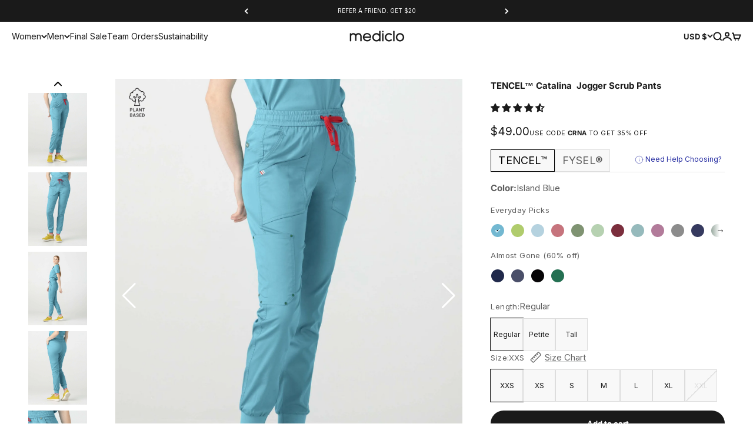

--- FILE ---
content_type: text/javascript; charset=utf-8
request_url: https://mediclo.com/products/catalina-jogger-scrub-pants-island-blue.js
body_size: 2124
content:
{"id":6863150415918,"title":"TENCEL™ Catalina‎ ‎ Jogger Scrub Pants","handle":"catalina-jogger-scrub-pants-island-blue","description":"Equipped with seven pockets and an adjustable waistband, our Catalina joggers offer convenience, style, and function. Constructed with TENCEL™ Lyocell fibers to inhibit bacterial growth, provide breathability, and enhance comfort.","published_at":"2024-02-01T12:48:31-08:00","created_at":"2023-02-07T10:24:40-08:00","vendor":"Mediclo","type":"Women's Scrub Pants","tags":["best seller","bottom","Color_Island Blue","ES_CAT:Women's pants","ES_MODEL:Women's Pants","Fitted","green product","l","m","mediclo","Pants","petite","pocket","s","scrub","Skinny","slim","Style_catalina","Style_Effortless Essentials","Style_Sophisticated Look","sustainable","tailored","tall","Tencel","tree","Tree Edition","Tree Scrubs","women","women's pants","Women's Plant Based","Women's scrubs","xl","xs","XXL","XXS","zipper pocket"],"price":4900,"price_min":4900,"price_max":4900,"available":true,"price_varies":false,"compare_at_price":4900,"compare_at_price_min":4900,"compare_at_price_max":4900,"compare_at_price_varies":false,"variants":[{"id":40214780903470,"title":"Island Blue \/ Regular \/ XXS","option1":"Island Blue","option2":"Regular","option3":"XXS","sku":"FB2060TISB00","requires_shipping":true,"taxable":true,"featured_image":{"id":32203457069102,"product_id":6863150415918,"position":1,"created_at":"2025-04-18T13:15:59-07:00","updated_at":"2025-11-06T13:31:35-08:00","alt":"Island Blue","width":2000,"height":2500,"src":"https:\/\/cdn.shopify.com\/s\/files\/1\/2490\/1254\/files\/MEDICLO_catalina_islandblue_bottom_18_283b82c3-1923-48f0-8b71-b105f491c7b0.jpg?v=1762464695","variant_ids":[40214780903470,40214780936238,40214780969006,40214781001774,40214781034542,40214781067310,40214781100078,40245178236974,40245178269742,40245178302510,40245178335278,40245178368046,40245178400814,40245178433582,40245178466350,40245178499118,40245178531886,40245178564654,40245178597422,40245178630190,40245178662958]},"available":true,"name":"TENCEL™ Catalina‎ ‎ Jogger Scrub Pants - Island Blue \/ Regular \/ XXS","public_title":"Island Blue \/ Regular \/ XXS","options":["Island Blue","Regular","XXS"],"price":4900,"weight":318,"compare_at_price":4900,"inventory_management":"shopify","barcode":"840345712813","featured_media":{"alt":"Island Blue","id":24238937178158,"position":1,"preview_image":{"aspect_ratio":0.8,"height":2500,"width":2000,"src":"https:\/\/cdn.shopify.com\/s\/files\/1\/2490\/1254\/files\/MEDICLO_catalina_islandblue_bottom_18_283b82c3-1923-48f0-8b71-b105f491c7b0.jpg?v=1762464695"}},"quantity_rule":{"min":1,"max":null,"increment":1},"quantity_price_breaks":[],"requires_selling_plan":false,"selling_plan_allocations":[]},{"id":40214780936238,"title":"Island Blue \/ Regular \/ XS","option1":"Island Blue","option2":"Regular","option3":"XS","sku":"FB2060TISB02","requires_shipping":true,"taxable":true,"featured_image":{"id":32203457069102,"product_id":6863150415918,"position":1,"created_at":"2025-04-18T13:15:59-07:00","updated_at":"2025-11-06T13:31:35-08:00","alt":"Island Blue","width":2000,"height":2500,"src":"https:\/\/cdn.shopify.com\/s\/files\/1\/2490\/1254\/files\/MEDICLO_catalina_islandblue_bottom_18_283b82c3-1923-48f0-8b71-b105f491c7b0.jpg?v=1762464695","variant_ids":[40214780903470,40214780936238,40214780969006,40214781001774,40214781034542,40214781067310,40214781100078,40245178236974,40245178269742,40245178302510,40245178335278,40245178368046,40245178400814,40245178433582,40245178466350,40245178499118,40245178531886,40245178564654,40245178597422,40245178630190,40245178662958]},"available":true,"name":"TENCEL™ Catalina‎ ‎ Jogger Scrub Pants - Island Blue \/ Regular \/ XS","public_title":"Island Blue \/ Regular \/ XS","options":["Island Blue","Regular","XS"],"price":4900,"weight":318,"compare_at_price":4900,"inventory_management":"shopify","barcode":"840345712820","featured_media":{"alt":"Island Blue","id":24238937178158,"position":1,"preview_image":{"aspect_ratio":0.8,"height":2500,"width":2000,"src":"https:\/\/cdn.shopify.com\/s\/files\/1\/2490\/1254\/files\/MEDICLO_catalina_islandblue_bottom_18_283b82c3-1923-48f0-8b71-b105f491c7b0.jpg?v=1762464695"}},"quantity_rule":{"min":1,"max":null,"increment":1},"quantity_price_breaks":[],"requires_selling_plan":false,"selling_plan_allocations":[]},{"id":40214780969006,"title":"Island Blue \/ Regular \/ S","option1":"Island Blue","option2":"Regular","option3":"S","sku":"FB2060TISB04","requires_shipping":true,"taxable":true,"featured_image":{"id":32203457069102,"product_id":6863150415918,"position":1,"created_at":"2025-04-18T13:15:59-07:00","updated_at":"2025-11-06T13:31:35-08:00","alt":"Island Blue","width":2000,"height":2500,"src":"https:\/\/cdn.shopify.com\/s\/files\/1\/2490\/1254\/files\/MEDICLO_catalina_islandblue_bottom_18_283b82c3-1923-48f0-8b71-b105f491c7b0.jpg?v=1762464695","variant_ids":[40214780903470,40214780936238,40214780969006,40214781001774,40214781034542,40214781067310,40214781100078,40245178236974,40245178269742,40245178302510,40245178335278,40245178368046,40245178400814,40245178433582,40245178466350,40245178499118,40245178531886,40245178564654,40245178597422,40245178630190,40245178662958]},"available":true,"name":"TENCEL™ Catalina‎ ‎ Jogger Scrub Pants - Island Blue \/ Regular \/ S","public_title":"Island Blue \/ Regular \/ S","options":["Island Blue","Regular","S"],"price":4900,"weight":363,"compare_at_price":4900,"inventory_management":"shopify","barcode":"840345712837","featured_media":{"alt":"Island Blue","id":24238937178158,"position":1,"preview_image":{"aspect_ratio":0.8,"height":2500,"width":2000,"src":"https:\/\/cdn.shopify.com\/s\/files\/1\/2490\/1254\/files\/MEDICLO_catalina_islandblue_bottom_18_283b82c3-1923-48f0-8b71-b105f491c7b0.jpg?v=1762464695"}},"quantity_rule":{"min":1,"max":null,"increment":1},"quantity_price_breaks":[],"requires_selling_plan":false,"selling_plan_allocations":[]},{"id":40214781001774,"title":"Island Blue \/ Regular \/ M","option1":"Island Blue","option2":"Regular","option3":"M","sku":"FB2060TISB06","requires_shipping":true,"taxable":true,"featured_image":{"id":32203457069102,"product_id":6863150415918,"position":1,"created_at":"2025-04-18T13:15:59-07:00","updated_at":"2025-11-06T13:31:35-08:00","alt":"Island Blue","width":2000,"height":2500,"src":"https:\/\/cdn.shopify.com\/s\/files\/1\/2490\/1254\/files\/MEDICLO_catalina_islandblue_bottom_18_283b82c3-1923-48f0-8b71-b105f491c7b0.jpg?v=1762464695","variant_ids":[40214780903470,40214780936238,40214780969006,40214781001774,40214781034542,40214781067310,40214781100078,40245178236974,40245178269742,40245178302510,40245178335278,40245178368046,40245178400814,40245178433582,40245178466350,40245178499118,40245178531886,40245178564654,40245178597422,40245178630190,40245178662958]},"available":true,"name":"TENCEL™ Catalina‎ ‎ Jogger Scrub Pants - Island Blue \/ Regular \/ M","public_title":"Island Blue \/ Regular \/ M","options":["Island Blue","Regular","M"],"price":4900,"weight":363,"compare_at_price":4900,"inventory_management":"shopify","barcode":"840345712844","featured_media":{"alt":"Island Blue","id":24238937178158,"position":1,"preview_image":{"aspect_ratio":0.8,"height":2500,"width":2000,"src":"https:\/\/cdn.shopify.com\/s\/files\/1\/2490\/1254\/files\/MEDICLO_catalina_islandblue_bottom_18_283b82c3-1923-48f0-8b71-b105f491c7b0.jpg?v=1762464695"}},"quantity_rule":{"min":1,"max":null,"increment":1},"quantity_price_breaks":[],"requires_selling_plan":false,"selling_plan_allocations":[]},{"id":40214781034542,"title":"Island Blue \/ Regular \/ L","option1":"Island Blue","option2":"Regular","option3":"L","sku":"FB2060TISB08","requires_shipping":true,"taxable":true,"featured_image":{"id":32203457069102,"product_id":6863150415918,"position":1,"created_at":"2025-04-18T13:15:59-07:00","updated_at":"2025-11-06T13:31:35-08:00","alt":"Island Blue","width":2000,"height":2500,"src":"https:\/\/cdn.shopify.com\/s\/files\/1\/2490\/1254\/files\/MEDICLO_catalina_islandblue_bottom_18_283b82c3-1923-48f0-8b71-b105f491c7b0.jpg?v=1762464695","variant_ids":[40214780903470,40214780936238,40214780969006,40214781001774,40214781034542,40214781067310,40214781100078,40245178236974,40245178269742,40245178302510,40245178335278,40245178368046,40245178400814,40245178433582,40245178466350,40245178499118,40245178531886,40245178564654,40245178597422,40245178630190,40245178662958]},"available":true,"name":"TENCEL™ Catalina‎ ‎ Jogger Scrub Pants - Island Blue \/ Regular \/ L","public_title":"Island Blue \/ Regular \/ L","options":["Island Blue","Regular","L"],"price":4900,"weight":363,"compare_at_price":4900,"inventory_management":"shopify","barcode":"840345712851","featured_media":{"alt":"Island Blue","id":24238937178158,"position":1,"preview_image":{"aspect_ratio":0.8,"height":2500,"width":2000,"src":"https:\/\/cdn.shopify.com\/s\/files\/1\/2490\/1254\/files\/MEDICLO_catalina_islandblue_bottom_18_283b82c3-1923-48f0-8b71-b105f491c7b0.jpg?v=1762464695"}},"quantity_rule":{"min":1,"max":null,"increment":1},"quantity_price_breaks":[],"requires_selling_plan":false,"selling_plan_allocations":[]},{"id":40214781067310,"title":"Island Blue \/ Regular \/ XL","option1":"Island Blue","option2":"Regular","option3":"XL","sku":"FB2060TISB10","requires_shipping":true,"taxable":true,"featured_image":{"id":32203457069102,"product_id":6863150415918,"position":1,"created_at":"2025-04-18T13:15:59-07:00","updated_at":"2025-11-06T13:31:35-08:00","alt":"Island Blue","width":2000,"height":2500,"src":"https:\/\/cdn.shopify.com\/s\/files\/1\/2490\/1254\/files\/MEDICLO_catalina_islandblue_bottom_18_283b82c3-1923-48f0-8b71-b105f491c7b0.jpg?v=1762464695","variant_ids":[40214780903470,40214780936238,40214780969006,40214781001774,40214781034542,40214781067310,40214781100078,40245178236974,40245178269742,40245178302510,40245178335278,40245178368046,40245178400814,40245178433582,40245178466350,40245178499118,40245178531886,40245178564654,40245178597422,40245178630190,40245178662958]},"available":true,"name":"TENCEL™ Catalina‎ ‎ Jogger Scrub Pants - Island Blue \/ Regular \/ XL","public_title":"Island Blue \/ Regular \/ XL","options":["Island Blue","Regular","XL"],"price":4900,"weight":408,"compare_at_price":4900,"inventory_management":"shopify","barcode":"840345712868","featured_media":{"alt":"Island Blue","id":24238937178158,"position":1,"preview_image":{"aspect_ratio":0.8,"height":2500,"width":2000,"src":"https:\/\/cdn.shopify.com\/s\/files\/1\/2490\/1254\/files\/MEDICLO_catalina_islandblue_bottom_18_283b82c3-1923-48f0-8b71-b105f491c7b0.jpg?v=1762464695"}},"quantity_rule":{"min":1,"max":null,"increment":1},"quantity_price_breaks":[],"requires_selling_plan":false,"selling_plan_allocations":[]},{"id":40214781100078,"title":"Island Blue \/ Regular \/ XXL","option1":"Island Blue","option2":"Regular","option3":"XXL","sku":"FB2060TISB12","requires_shipping":true,"taxable":true,"featured_image":{"id":32203457069102,"product_id":6863150415918,"position":1,"created_at":"2025-04-18T13:15:59-07:00","updated_at":"2025-11-06T13:31:35-08:00","alt":"Island Blue","width":2000,"height":2500,"src":"https:\/\/cdn.shopify.com\/s\/files\/1\/2490\/1254\/files\/MEDICLO_catalina_islandblue_bottom_18_283b82c3-1923-48f0-8b71-b105f491c7b0.jpg?v=1762464695","variant_ids":[40214780903470,40214780936238,40214780969006,40214781001774,40214781034542,40214781067310,40214781100078,40245178236974,40245178269742,40245178302510,40245178335278,40245178368046,40245178400814,40245178433582,40245178466350,40245178499118,40245178531886,40245178564654,40245178597422,40245178630190,40245178662958]},"available":false,"name":"TENCEL™ Catalina‎ ‎ Jogger Scrub Pants - Island Blue \/ Regular \/ XXL","public_title":"Island Blue \/ Regular \/ XXL","options":["Island Blue","Regular","XXL"],"price":4900,"weight":408,"compare_at_price":4900,"inventory_management":"shopify","barcode":"840345729279","featured_media":{"alt":"Island Blue","id":24238937178158,"position":1,"preview_image":{"aspect_ratio":0.8,"height":2500,"width":2000,"src":"https:\/\/cdn.shopify.com\/s\/files\/1\/2490\/1254\/files\/MEDICLO_catalina_islandblue_bottom_18_283b82c3-1923-48f0-8b71-b105f491c7b0.jpg?v=1762464695"}},"quantity_rule":{"min":1,"max":null,"increment":1},"quantity_price_breaks":[],"requires_selling_plan":false,"selling_plan_allocations":[]},{"id":40245178236974,"title":"Island Blue \/ Petite \/ XXS","option1":"Island Blue","option2":"Petite","option3":"XXS","sku":"FB2060T_PISB00","requires_shipping":true,"taxable":true,"featured_image":{"id":32203457069102,"product_id":6863150415918,"position":1,"created_at":"2025-04-18T13:15:59-07:00","updated_at":"2025-11-06T13:31:35-08:00","alt":"Island Blue","width":2000,"height":2500,"src":"https:\/\/cdn.shopify.com\/s\/files\/1\/2490\/1254\/files\/MEDICLO_catalina_islandblue_bottom_18_283b82c3-1923-48f0-8b71-b105f491c7b0.jpg?v=1762464695","variant_ids":[40214780903470,40214780936238,40214780969006,40214781001774,40214781034542,40214781067310,40214781100078,40245178236974,40245178269742,40245178302510,40245178335278,40245178368046,40245178400814,40245178433582,40245178466350,40245178499118,40245178531886,40245178564654,40245178597422,40245178630190,40245178662958]},"available":true,"name":"TENCEL™ Catalina‎ ‎ Jogger Scrub Pants - Island Blue \/ Petite \/ XXS","public_title":"Island Blue \/ Petite \/ XXS","options":["Island Blue","Petite","XXS"],"price":4900,"weight":318,"compare_at_price":4900,"inventory_management":"shopify","barcode":"840345729286","featured_media":{"alt":"Island Blue","id":24238937178158,"position":1,"preview_image":{"aspect_ratio":0.8,"height":2500,"width":2000,"src":"https:\/\/cdn.shopify.com\/s\/files\/1\/2490\/1254\/files\/MEDICLO_catalina_islandblue_bottom_18_283b82c3-1923-48f0-8b71-b105f491c7b0.jpg?v=1762464695"}},"quantity_rule":{"min":1,"max":null,"increment":1},"quantity_price_breaks":[],"requires_selling_plan":false,"selling_plan_allocations":[]},{"id":40245178269742,"title":"Island Blue \/ Petite \/ XS","option1":"Island Blue","option2":"Petite","option3":"XS","sku":"FB2060T_PISB02","requires_shipping":true,"taxable":true,"featured_image":{"id":32203457069102,"product_id":6863150415918,"position":1,"created_at":"2025-04-18T13:15:59-07:00","updated_at":"2025-11-06T13:31:35-08:00","alt":"Island Blue","width":2000,"height":2500,"src":"https:\/\/cdn.shopify.com\/s\/files\/1\/2490\/1254\/files\/MEDICLO_catalina_islandblue_bottom_18_283b82c3-1923-48f0-8b71-b105f491c7b0.jpg?v=1762464695","variant_ids":[40214780903470,40214780936238,40214780969006,40214781001774,40214781034542,40214781067310,40214781100078,40245178236974,40245178269742,40245178302510,40245178335278,40245178368046,40245178400814,40245178433582,40245178466350,40245178499118,40245178531886,40245178564654,40245178597422,40245178630190,40245178662958]},"available":true,"name":"TENCEL™ Catalina‎ ‎ Jogger Scrub Pants - Island Blue \/ Petite \/ XS","public_title":"Island Blue \/ Petite \/ XS","options":["Island Blue","Petite","XS"],"price":4900,"weight":318,"compare_at_price":4900,"inventory_management":"shopify","barcode":"840345729293","featured_media":{"alt":"Island Blue","id":24238937178158,"position":1,"preview_image":{"aspect_ratio":0.8,"height":2500,"width":2000,"src":"https:\/\/cdn.shopify.com\/s\/files\/1\/2490\/1254\/files\/MEDICLO_catalina_islandblue_bottom_18_283b82c3-1923-48f0-8b71-b105f491c7b0.jpg?v=1762464695"}},"quantity_rule":{"min":1,"max":null,"increment":1},"quantity_price_breaks":[],"requires_selling_plan":false,"selling_plan_allocations":[]},{"id":40245178302510,"title":"Island Blue \/ Petite \/ S","option1":"Island Blue","option2":"Petite","option3":"S","sku":"FB2060T_PISB04","requires_shipping":true,"taxable":true,"featured_image":{"id":32203457069102,"product_id":6863150415918,"position":1,"created_at":"2025-04-18T13:15:59-07:00","updated_at":"2025-11-06T13:31:35-08:00","alt":"Island Blue","width":2000,"height":2500,"src":"https:\/\/cdn.shopify.com\/s\/files\/1\/2490\/1254\/files\/MEDICLO_catalina_islandblue_bottom_18_283b82c3-1923-48f0-8b71-b105f491c7b0.jpg?v=1762464695","variant_ids":[40214780903470,40214780936238,40214780969006,40214781001774,40214781034542,40214781067310,40214781100078,40245178236974,40245178269742,40245178302510,40245178335278,40245178368046,40245178400814,40245178433582,40245178466350,40245178499118,40245178531886,40245178564654,40245178597422,40245178630190,40245178662958]},"available":true,"name":"TENCEL™ Catalina‎ ‎ Jogger Scrub Pants - Island Blue \/ Petite \/ S","public_title":"Island Blue \/ Petite \/ S","options":["Island Blue","Petite","S"],"price":4900,"weight":363,"compare_at_price":4900,"inventory_management":"shopify","barcode":"840345729309","featured_media":{"alt":"Island Blue","id":24238937178158,"position":1,"preview_image":{"aspect_ratio":0.8,"height":2500,"width":2000,"src":"https:\/\/cdn.shopify.com\/s\/files\/1\/2490\/1254\/files\/MEDICLO_catalina_islandblue_bottom_18_283b82c3-1923-48f0-8b71-b105f491c7b0.jpg?v=1762464695"}},"quantity_rule":{"min":1,"max":null,"increment":1},"quantity_price_breaks":[],"requires_selling_plan":false,"selling_plan_allocations":[]},{"id":40245178335278,"title":"Island Blue \/ Petite \/ M","option1":"Island Blue","option2":"Petite","option3":"M","sku":"FB2060T_PISB06","requires_shipping":true,"taxable":true,"featured_image":{"id":32203457069102,"product_id":6863150415918,"position":1,"created_at":"2025-04-18T13:15:59-07:00","updated_at":"2025-11-06T13:31:35-08:00","alt":"Island Blue","width":2000,"height":2500,"src":"https:\/\/cdn.shopify.com\/s\/files\/1\/2490\/1254\/files\/MEDICLO_catalina_islandblue_bottom_18_283b82c3-1923-48f0-8b71-b105f491c7b0.jpg?v=1762464695","variant_ids":[40214780903470,40214780936238,40214780969006,40214781001774,40214781034542,40214781067310,40214781100078,40245178236974,40245178269742,40245178302510,40245178335278,40245178368046,40245178400814,40245178433582,40245178466350,40245178499118,40245178531886,40245178564654,40245178597422,40245178630190,40245178662958]},"available":true,"name":"TENCEL™ Catalina‎ ‎ Jogger Scrub Pants - Island Blue \/ Petite \/ M","public_title":"Island Blue \/ Petite \/ M","options":["Island Blue","Petite","M"],"price":4900,"weight":363,"compare_at_price":4900,"inventory_management":"shopify","barcode":"840345729316","featured_media":{"alt":"Island Blue","id":24238937178158,"position":1,"preview_image":{"aspect_ratio":0.8,"height":2500,"width":2000,"src":"https:\/\/cdn.shopify.com\/s\/files\/1\/2490\/1254\/files\/MEDICLO_catalina_islandblue_bottom_18_283b82c3-1923-48f0-8b71-b105f491c7b0.jpg?v=1762464695"}},"quantity_rule":{"min":1,"max":null,"increment":1},"quantity_price_breaks":[],"requires_selling_plan":false,"selling_plan_allocations":[]},{"id":40245178368046,"title":"Island Blue \/ Petite \/ L","option1":"Island Blue","option2":"Petite","option3":"L","sku":"FB2060T_PISB08","requires_shipping":true,"taxable":true,"featured_image":{"id":32203457069102,"product_id":6863150415918,"position":1,"created_at":"2025-04-18T13:15:59-07:00","updated_at":"2025-11-06T13:31:35-08:00","alt":"Island Blue","width":2000,"height":2500,"src":"https:\/\/cdn.shopify.com\/s\/files\/1\/2490\/1254\/files\/MEDICLO_catalina_islandblue_bottom_18_283b82c3-1923-48f0-8b71-b105f491c7b0.jpg?v=1762464695","variant_ids":[40214780903470,40214780936238,40214780969006,40214781001774,40214781034542,40214781067310,40214781100078,40245178236974,40245178269742,40245178302510,40245178335278,40245178368046,40245178400814,40245178433582,40245178466350,40245178499118,40245178531886,40245178564654,40245178597422,40245178630190,40245178662958]},"available":true,"name":"TENCEL™ Catalina‎ ‎ Jogger Scrub Pants - Island Blue \/ Petite \/ L","public_title":"Island Blue \/ Petite \/ L","options":["Island Blue","Petite","L"],"price":4900,"weight":363,"compare_at_price":4900,"inventory_management":"shopify","barcode":"840345729323","featured_media":{"alt":"Island Blue","id":24238937178158,"position":1,"preview_image":{"aspect_ratio":0.8,"height":2500,"width":2000,"src":"https:\/\/cdn.shopify.com\/s\/files\/1\/2490\/1254\/files\/MEDICLO_catalina_islandblue_bottom_18_283b82c3-1923-48f0-8b71-b105f491c7b0.jpg?v=1762464695"}},"quantity_rule":{"min":1,"max":null,"increment":1},"quantity_price_breaks":[],"requires_selling_plan":false,"selling_plan_allocations":[]},{"id":40245178400814,"title":"Island Blue \/ Petite \/ XL","option1":"Island Blue","option2":"Petite","option3":"XL","sku":"FB2060T_PISB10","requires_shipping":true,"taxable":true,"featured_image":{"id":32203457069102,"product_id":6863150415918,"position":1,"created_at":"2025-04-18T13:15:59-07:00","updated_at":"2025-11-06T13:31:35-08:00","alt":"Island Blue","width":2000,"height":2500,"src":"https:\/\/cdn.shopify.com\/s\/files\/1\/2490\/1254\/files\/MEDICLO_catalina_islandblue_bottom_18_283b82c3-1923-48f0-8b71-b105f491c7b0.jpg?v=1762464695","variant_ids":[40214780903470,40214780936238,40214780969006,40214781001774,40214781034542,40214781067310,40214781100078,40245178236974,40245178269742,40245178302510,40245178335278,40245178368046,40245178400814,40245178433582,40245178466350,40245178499118,40245178531886,40245178564654,40245178597422,40245178630190,40245178662958]},"available":true,"name":"TENCEL™ Catalina‎ ‎ Jogger Scrub Pants - Island Blue \/ Petite \/ XL","public_title":"Island Blue \/ Petite \/ XL","options":["Island Blue","Petite","XL"],"price":4900,"weight":408,"compare_at_price":4900,"inventory_management":"shopify","barcode":"840345729330","featured_media":{"alt":"Island Blue","id":24238937178158,"position":1,"preview_image":{"aspect_ratio":0.8,"height":2500,"width":2000,"src":"https:\/\/cdn.shopify.com\/s\/files\/1\/2490\/1254\/files\/MEDICLO_catalina_islandblue_bottom_18_283b82c3-1923-48f0-8b71-b105f491c7b0.jpg?v=1762464695"}},"quantity_rule":{"min":1,"max":null,"increment":1},"quantity_price_breaks":[],"requires_selling_plan":false,"selling_plan_allocations":[]},{"id":40245178433582,"title":"Island Blue \/ Petite \/ XXL","option1":"Island Blue","option2":"Petite","option3":"XXL","sku":"FB2060T_PISB12","requires_shipping":true,"taxable":true,"featured_image":{"id":32203457069102,"product_id":6863150415918,"position":1,"created_at":"2025-04-18T13:15:59-07:00","updated_at":"2025-11-06T13:31:35-08:00","alt":"Island Blue","width":2000,"height":2500,"src":"https:\/\/cdn.shopify.com\/s\/files\/1\/2490\/1254\/files\/MEDICLO_catalina_islandblue_bottom_18_283b82c3-1923-48f0-8b71-b105f491c7b0.jpg?v=1762464695","variant_ids":[40214780903470,40214780936238,40214780969006,40214781001774,40214781034542,40214781067310,40214781100078,40245178236974,40245178269742,40245178302510,40245178335278,40245178368046,40245178400814,40245178433582,40245178466350,40245178499118,40245178531886,40245178564654,40245178597422,40245178630190,40245178662958]},"available":true,"name":"TENCEL™ Catalina‎ ‎ Jogger Scrub Pants - Island Blue \/ Petite \/ XXL","public_title":"Island Blue \/ Petite \/ XXL","options":["Island Blue","Petite","XXL"],"price":4900,"weight":408,"compare_at_price":4900,"inventory_management":"shopify","barcode":"840345729347","featured_media":{"alt":"Island Blue","id":24238937178158,"position":1,"preview_image":{"aspect_ratio":0.8,"height":2500,"width":2000,"src":"https:\/\/cdn.shopify.com\/s\/files\/1\/2490\/1254\/files\/MEDICLO_catalina_islandblue_bottom_18_283b82c3-1923-48f0-8b71-b105f491c7b0.jpg?v=1762464695"}},"quantity_rule":{"min":1,"max":null,"increment":1},"quantity_price_breaks":[],"requires_selling_plan":false,"selling_plan_allocations":[]},{"id":40245178466350,"title":"Island Blue \/ Tall \/ XXS","option1":"Island Blue","option2":"Tall","option3":"XXS","sku":"FB2060T_TISB00","requires_shipping":true,"taxable":true,"featured_image":{"id":32203457069102,"product_id":6863150415918,"position":1,"created_at":"2025-04-18T13:15:59-07:00","updated_at":"2025-11-06T13:31:35-08:00","alt":"Island Blue","width":2000,"height":2500,"src":"https:\/\/cdn.shopify.com\/s\/files\/1\/2490\/1254\/files\/MEDICLO_catalina_islandblue_bottom_18_283b82c3-1923-48f0-8b71-b105f491c7b0.jpg?v=1762464695","variant_ids":[40214780903470,40214780936238,40214780969006,40214781001774,40214781034542,40214781067310,40214781100078,40245178236974,40245178269742,40245178302510,40245178335278,40245178368046,40245178400814,40245178433582,40245178466350,40245178499118,40245178531886,40245178564654,40245178597422,40245178630190,40245178662958]},"available":true,"name":"TENCEL™ Catalina‎ ‎ Jogger Scrub Pants - Island Blue \/ Tall \/ XXS","public_title":"Island Blue \/ Tall \/ XXS","options":["Island Blue","Tall","XXS"],"price":4900,"weight":318,"compare_at_price":4900,"inventory_management":"shopify","barcode":"840345729354","featured_media":{"alt":"Island Blue","id":24238937178158,"position":1,"preview_image":{"aspect_ratio":0.8,"height":2500,"width":2000,"src":"https:\/\/cdn.shopify.com\/s\/files\/1\/2490\/1254\/files\/MEDICLO_catalina_islandblue_bottom_18_283b82c3-1923-48f0-8b71-b105f491c7b0.jpg?v=1762464695"}},"quantity_rule":{"min":1,"max":null,"increment":1},"quantity_price_breaks":[],"requires_selling_plan":false,"selling_plan_allocations":[]},{"id":40245178499118,"title":"Island Blue \/ Tall \/ XS","option1":"Island Blue","option2":"Tall","option3":"XS","sku":"FB2060T_TISB02","requires_shipping":true,"taxable":true,"featured_image":{"id":32203457069102,"product_id":6863150415918,"position":1,"created_at":"2025-04-18T13:15:59-07:00","updated_at":"2025-11-06T13:31:35-08:00","alt":"Island Blue","width":2000,"height":2500,"src":"https:\/\/cdn.shopify.com\/s\/files\/1\/2490\/1254\/files\/MEDICLO_catalina_islandblue_bottom_18_283b82c3-1923-48f0-8b71-b105f491c7b0.jpg?v=1762464695","variant_ids":[40214780903470,40214780936238,40214780969006,40214781001774,40214781034542,40214781067310,40214781100078,40245178236974,40245178269742,40245178302510,40245178335278,40245178368046,40245178400814,40245178433582,40245178466350,40245178499118,40245178531886,40245178564654,40245178597422,40245178630190,40245178662958]},"available":true,"name":"TENCEL™ Catalina‎ ‎ Jogger Scrub Pants - Island Blue \/ Tall \/ XS","public_title":"Island Blue \/ Tall \/ XS","options":["Island Blue","Tall","XS"],"price":4900,"weight":318,"compare_at_price":4900,"inventory_management":"shopify","barcode":"840345729361","featured_media":{"alt":"Island Blue","id":24238937178158,"position":1,"preview_image":{"aspect_ratio":0.8,"height":2500,"width":2000,"src":"https:\/\/cdn.shopify.com\/s\/files\/1\/2490\/1254\/files\/MEDICLO_catalina_islandblue_bottom_18_283b82c3-1923-48f0-8b71-b105f491c7b0.jpg?v=1762464695"}},"quantity_rule":{"min":1,"max":null,"increment":1},"quantity_price_breaks":[],"requires_selling_plan":false,"selling_plan_allocations":[]},{"id":40245178531886,"title":"Island Blue \/ Tall \/ S","option1":"Island Blue","option2":"Tall","option3":"S","sku":"FB2060T_TISB04","requires_shipping":true,"taxable":true,"featured_image":{"id":32203457069102,"product_id":6863150415918,"position":1,"created_at":"2025-04-18T13:15:59-07:00","updated_at":"2025-11-06T13:31:35-08:00","alt":"Island Blue","width":2000,"height":2500,"src":"https:\/\/cdn.shopify.com\/s\/files\/1\/2490\/1254\/files\/MEDICLO_catalina_islandblue_bottom_18_283b82c3-1923-48f0-8b71-b105f491c7b0.jpg?v=1762464695","variant_ids":[40214780903470,40214780936238,40214780969006,40214781001774,40214781034542,40214781067310,40214781100078,40245178236974,40245178269742,40245178302510,40245178335278,40245178368046,40245178400814,40245178433582,40245178466350,40245178499118,40245178531886,40245178564654,40245178597422,40245178630190,40245178662958]},"available":true,"name":"TENCEL™ Catalina‎ ‎ Jogger Scrub Pants - Island Blue \/ Tall \/ S","public_title":"Island Blue \/ Tall \/ S","options":["Island Blue","Tall","S"],"price":4900,"weight":363,"compare_at_price":4900,"inventory_management":"shopify","barcode":"840345729378","featured_media":{"alt":"Island Blue","id":24238937178158,"position":1,"preview_image":{"aspect_ratio":0.8,"height":2500,"width":2000,"src":"https:\/\/cdn.shopify.com\/s\/files\/1\/2490\/1254\/files\/MEDICLO_catalina_islandblue_bottom_18_283b82c3-1923-48f0-8b71-b105f491c7b0.jpg?v=1762464695"}},"quantity_rule":{"min":1,"max":null,"increment":1},"quantity_price_breaks":[],"requires_selling_plan":false,"selling_plan_allocations":[]},{"id":40245178564654,"title":"Island Blue \/ Tall \/ M","option1":"Island Blue","option2":"Tall","option3":"M","sku":"FB2060T_TISB06","requires_shipping":true,"taxable":true,"featured_image":{"id":32203457069102,"product_id":6863150415918,"position":1,"created_at":"2025-04-18T13:15:59-07:00","updated_at":"2025-11-06T13:31:35-08:00","alt":"Island Blue","width":2000,"height":2500,"src":"https:\/\/cdn.shopify.com\/s\/files\/1\/2490\/1254\/files\/MEDICLO_catalina_islandblue_bottom_18_283b82c3-1923-48f0-8b71-b105f491c7b0.jpg?v=1762464695","variant_ids":[40214780903470,40214780936238,40214780969006,40214781001774,40214781034542,40214781067310,40214781100078,40245178236974,40245178269742,40245178302510,40245178335278,40245178368046,40245178400814,40245178433582,40245178466350,40245178499118,40245178531886,40245178564654,40245178597422,40245178630190,40245178662958]},"available":true,"name":"TENCEL™ Catalina‎ ‎ Jogger Scrub Pants - Island Blue \/ Tall \/ M","public_title":"Island Blue \/ Tall \/ M","options":["Island Blue","Tall","M"],"price":4900,"weight":363,"compare_at_price":4900,"inventory_management":"shopify","barcode":"840345729385","featured_media":{"alt":"Island Blue","id":24238937178158,"position":1,"preview_image":{"aspect_ratio":0.8,"height":2500,"width":2000,"src":"https:\/\/cdn.shopify.com\/s\/files\/1\/2490\/1254\/files\/MEDICLO_catalina_islandblue_bottom_18_283b82c3-1923-48f0-8b71-b105f491c7b0.jpg?v=1762464695"}},"quantity_rule":{"min":1,"max":null,"increment":1},"quantity_price_breaks":[],"requires_selling_plan":false,"selling_plan_allocations":[]},{"id":40245178597422,"title":"Island Blue \/ Tall \/ L","option1":"Island Blue","option2":"Tall","option3":"L","sku":"FB2060T_TISB08","requires_shipping":true,"taxable":true,"featured_image":{"id":32203457069102,"product_id":6863150415918,"position":1,"created_at":"2025-04-18T13:15:59-07:00","updated_at":"2025-11-06T13:31:35-08:00","alt":"Island Blue","width":2000,"height":2500,"src":"https:\/\/cdn.shopify.com\/s\/files\/1\/2490\/1254\/files\/MEDICLO_catalina_islandblue_bottom_18_283b82c3-1923-48f0-8b71-b105f491c7b0.jpg?v=1762464695","variant_ids":[40214780903470,40214780936238,40214780969006,40214781001774,40214781034542,40214781067310,40214781100078,40245178236974,40245178269742,40245178302510,40245178335278,40245178368046,40245178400814,40245178433582,40245178466350,40245178499118,40245178531886,40245178564654,40245178597422,40245178630190,40245178662958]},"available":true,"name":"TENCEL™ Catalina‎ ‎ Jogger Scrub Pants - Island Blue \/ Tall \/ L","public_title":"Island Blue \/ Tall \/ L","options":["Island Blue","Tall","L"],"price":4900,"weight":363,"compare_at_price":4900,"inventory_management":"shopify","barcode":"840345729392","featured_media":{"alt":"Island Blue","id":24238937178158,"position":1,"preview_image":{"aspect_ratio":0.8,"height":2500,"width":2000,"src":"https:\/\/cdn.shopify.com\/s\/files\/1\/2490\/1254\/files\/MEDICLO_catalina_islandblue_bottom_18_283b82c3-1923-48f0-8b71-b105f491c7b0.jpg?v=1762464695"}},"quantity_rule":{"min":1,"max":null,"increment":1},"quantity_price_breaks":[],"requires_selling_plan":false,"selling_plan_allocations":[]},{"id":40245178630190,"title":"Island Blue \/ Tall \/ XL","option1":"Island Blue","option2":"Tall","option3":"XL","sku":"FB2060T_TISB10","requires_shipping":true,"taxable":true,"featured_image":{"id":32203457069102,"product_id":6863150415918,"position":1,"created_at":"2025-04-18T13:15:59-07:00","updated_at":"2025-11-06T13:31:35-08:00","alt":"Island Blue","width":2000,"height":2500,"src":"https:\/\/cdn.shopify.com\/s\/files\/1\/2490\/1254\/files\/MEDICLO_catalina_islandblue_bottom_18_283b82c3-1923-48f0-8b71-b105f491c7b0.jpg?v=1762464695","variant_ids":[40214780903470,40214780936238,40214780969006,40214781001774,40214781034542,40214781067310,40214781100078,40245178236974,40245178269742,40245178302510,40245178335278,40245178368046,40245178400814,40245178433582,40245178466350,40245178499118,40245178531886,40245178564654,40245178597422,40245178630190,40245178662958]},"available":true,"name":"TENCEL™ Catalina‎ ‎ Jogger Scrub Pants - Island Blue \/ Tall \/ XL","public_title":"Island Blue \/ Tall \/ XL","options":["Island Blue","Tall","XL"],"price":4900,"weight":408,"compare_at_price":4900,"inventory_management":"shopify","barcode":"840345729408","featured_media":{"alt":"Island Blue","id":24238937178158,"position":1,"preview_image":{"aspect_ratio":0.8,"height":2500,"width":2000,"src":"https:\/\/cdn.shopify.com\/s\/files\/1\/2490\/1254\/files\/MEDICLO_catalina_islandblue_bottom_18_283b82c3-1923-48f0-8b71-b105f491c7b0.jpg?v=1762464695"}},"quantity_rule":{"min":1,"max":null,"increment":1},"quantity_price_breaks":[],"requires_selling_plan":false,"selling_plan_allocations":[]},{"id":40245178662958,"title":"Island Blue \/ Tall \/ XXL","option1":"Island Blue","option2":"Tall","option3":"XXL","sku":"FB2060T_TISB12","requires_shipping":true,"taxable":true,"featured_image":{"id":32203457069102,"product_id":6863150415918,"position":1,"created_at":"2025-04-18T13:15:59-07:00","updated_at":"2025-11-06T13:31:35-08:00","alt":"Island Blue","width":2000,"height":2500,"src":"https:\/\/cdn.shopify.com\/s\/files\/1\/2490\/1254\/files\/MEDICLO_catalina_islandblue_bottom_18_283b82c3-1923-48f0-8b71-b105f491c7b0.jpg?v=1762464695","variant_ids":[40214780903470,40214780936238,40214780969006,40214781001774,40214781034542,40214781067310,40214781100078,40245178236974,40245178269742,40245178302510,40245178335278,40245178368046,40245178400814,40245178433582,40245178466350,40245178499118,40245178531886,40245178564654,40245178597422,40245178630190,40245178662958]},"available":true,"name":"TENCEL™ Catalina‎ ‎ Jogger Scrub Pants - Island Blue \/ Tall \/ XXL","public_title":"Island Blue \/ Tall \/ XXL","options":["Island Blue","Tall","XXL"],"price":4900,"weight":408,"compare_at_price":4900,"inventory_management":"shopify","barcode":"840345729415","featured_media":{"alt":"Island Blue","id":24238937178158,"position":1,"preview_image":{"aspect_ratio":0.8,"height":2500,"width":2000,"src":"https:\/\/cdn.shopify.com\/s\/files\/1\/2490\/1254\/files\/MEDICLO_catalina_islandblue_bottom_18_283b82c3-1923-48f0-8b71-b105f491c7b0.jpg?v=1762464695"}},"quantity_rule":{"min":1,"max":null,"increment":1},"quantity_price_breaks":[],"requires_selling_plan":false,"selling_plan_allocations":[]}],"images":["\/\/cdn.shopify.com\/s\/files\/1\/2490\/1254\/files\/MEDICLO_catalina_islandblue_bottom_18_283b82c3-1923-48f0-8b71-b105f491c7b0.jpg?v=1762464695","\/\/cdn.shopify.com\/s\/files\/1\/2490\/1254\/files\/MEDICLO_catalina_islandblue_bottom_1_e17704de-bf33-4b6c-afac-f3d9c2f3159c.jpg?v=1745007400","\/\/cdn.shopify.com\/s\/files\/1\/2490\/1254\/files\/MEDICLO_catalina_islandblue_bottom_6_fae3e27d-cdf7-48b8-8abe-45dc6803f138.jpg?v=1745007400","\/\/cdn.shopify.com\/s\/files\/1\/2490\/1254\/files\/MEDICLO_catalina_islandblue_bottom_8_9d5826d2-ccf3-4275-93fa-6086a7cf2ff1.jpg?v=1745007400","\/\/cdn.shopify.com\/s\/files\/1\/2490\/1254\/files\/MEDICLO_catalina_islandblue_bottom_4.jpg?v=1745007400","\/\/cdn.shopify.com\/s\/files\/1\/2490\/1254\/files\/MEDICLO_catalina_islandblue_bottom_16.jpg?v=1745007400","\/\/cdn.shopify.com\/s\/files\/1\/2490\/1254\/files\/MEDICLO_catalina_islandblue_bottom_18_detail_350f7160-6e03-438a-94fb-e19654129d7e.jpg?v=1745007393"],"featured_image":"\/\/cdn.shopify.com\/s\/files\/1\/2490\/1254\/files\/MEDICLO_catalina_islandblue_bottom_18_283b82c3-1923-48f0-8b71-b105f491c7b0.jpg?v=1762464695","options":[{"name":"Color","position":1,"values":["Island Blue"]},{"name":"Length","position":2,"values":["Regular","Petite","Tall"]},{"name":"Size","position":3,"values":["XXS","XS","S","M","L","XL","XXL"]}],"url":"\/products\/catalina-jogger-scrub-pants-island-blue","media":[{"alt":"Island Blue","id":24238937178158,"position":1,"preview_image":{"aspect_ratio":0.8,"height":2500,"width":2000,"src":"https:\/\/cdn.shopify.com\/s\/files\/1\/2490\/1254\/files\/MEDICLO_catalina_islandblue_bottom_18_283b82c3-1923-48f0-8b71-b105f491c7b0.jpg?v=1762464695"},"aspect_ratio":0.8,"height":2500,"media_type":"image","src":"https:\/\/cdn.shopify.com\/s\/files\/1\/2490\/1254\/files\/MEDICLO_catalina_islandblue_bottom_18_283b82c3-1923-48f0-8b71-b105f491c7b0.jpg?v=1762464695","width":2000},{"alt":"Island Blue","id":24238937047086,"position":2,"preview_image":{"aspect_ratio":0.8,"height":2500,"width":2000,"src":"https:\/\/cdn.shopify.com\/s\/files\/1\/2490\/1254\/files\/MEDICLO_catalina_islandblue_bottom_1_e17704de-bf33-4b6c-afac-f3d9c2f3159c.jpg?v=1745007400"},"aspect_ratio":0.8,"height":2500,"media_type":"image","src":"https:\/\/cdn.shopify.com\/s\/files\/1\/2490\/1254\/files\/MEDICLO_catalina_islandblue_bottom_1_e17704de-bf33-4b6c-afac-f3d9c2f3159c.jpg?v=1745007400","width":2000},{"alt":"Island Blue","id":24238937079854,"position":3,"preview_image":{"aspect_ratio":0.8,"height":2500,"width":2000,"src":"https:\/\/cdn.shopify.com\/s\/files\/1\/2490\/1254\/files\/MEDICLO_catalina_islandblue_bottom_6_fae3e27d-cdf7-48b8-8abe-45dc6803f138.jpg?v=1745007400"},"aspect_ratio":0.8,"height":2500,"media_type":"image","src":"https:\/\/cdn.shopify.com\/s\/files\/1\/2490\/1254\/files\/MEDICLO_catalina_islandblue_bottom_6_fae3e27d-cdf7-48b8-8abe-45dc6803f138.jpg?v=1745007400","width":2000},{"alt":"Island Blue","id":24238937112622,"position":4,"preview_image":{"aspect_ratio":0.8,"height":2500,"width":2000,"src":"https:\/\/cdn.shopify.com\/s\/files\/1\/2490\/1254\/files\/MEDICLO_catalina_islandblue_bottom_8_9d5826d2-ccf3-4275-93fa-6086a7cf2ff1.jpg?v=1745007400"},"aspect_ratio":0.8,"height":2500,"media_type":"image","src":"https:\/\/cdn.shopify.com\/s\/files\/1\/2490\/1254\/files\/MEDICLO_catalina_islandblue_bottom_8_9d5826d2-ccf3-4275-93fa-6086a7cf2ff1.jpg?v=1745007400","width":2000},{"alt":"Island Blue","id":22742879436846,"position":5,"preview_image":{"aspect_ratio":0.8,"height":2500,"width":2000,"src":"https:\/\/cdn.shopify.com\/s\/files\/1\/2490\/1254\/files\/MEDICLO_catalina_islandblue_bottom_4.jpg?v=1745007400"},"aspect_ratio":0.8,"height":2500,"media_type":"image","src":"https:\/\/cdn.shopify.com\/s\/files\/1\/2490\/1254\/files\/MEDICLO_catalina_islandblue_bottom_4.jpg?v=1745007400","width":2000},{"alt":"Island Blue","id":22742879535150,"position":6,"preview_image":{"aspect_ratio":0.8,"height":2500,"width":2000,"src":"https:\/\/cdn.shopify.com\/s\/files\/1\/2490\/1254\/files\/MEDICLO_catalina_islandblue_bottom_16.jpg?v=1745007400"},"aspect_ratio":0.8,"height":2500,"media_type":"image","src":"https:\/\/cdn.shopify.com\/s\/files\/1\/2490\/1254\/files\/MEDICLO_catalina_islandblue_bottom_16.jpg?v=1745007400","width":2000},{"alt":null,"id":24238937145390,"position":7,"preview_image":{"aspect_ratio":0.8,"height":2500,"width":2000,"src":"https:\/\/cdn.shopify.com\/s\/files\/1\/2490\/1254\/files\/MEDICLO_catalina_islandblue_bottom_18_detail_350f7160-6e03-438a-94fb-e19654129d7e.jpg?v=1745007393"},"aspect_ratio":0.8,"height":2500,"media_type":"image","src":"https:\/\/cdn.shopify.com\/s\/files\/1\/2490\/1254\/files\/MEDICLO_catalina_islandblue_bottom_18_detail_350f7160-6e03-438a-94fb-e19654129d7e.jpg?v=1745007393","width":2000}],"requires_selling_plan":false,"selling_plan_groups":[]}

--- FILE ---
content_type: text/javascript; charset=utf-8
request_url: https://mediclo.com/products/catalina-jogger-scrub-pants-island-blue.js
body_size: 1674
content:
{"id":6863150415918,"title":"TENCEL™ Catalina‎ ‎ Jogger Scrub Pants","handle":"catalina-jogger-scrub-pants-island-blue","description":"Equipped with seven pockets and an adjustable waistband, our Catalina joggers offer convenience, style, and function. Constructed with TENCEL™ Lyocell fibers to inhibit bacterial growth, provide breathability, and enhance comfort.","published_at":"2024-02-01T12:48:31-08:00","created_at":"2023-02-07T10:24:40-08:00","vendor":"Mediclo","type":"Women's Scrub Pants","tags":["best seller","bottom","Color_Island Blue","ES_CAT:Women's pants","ES_MODEL:Women's Pants","Fitted","green product","l","m","mediclo","Pants","petite","pocket","s","scrub","Skinny","slim","Style_catalina","Style_Effortless Essentials","Style_Sophisticated Look","sustainable","tailored","tall","Tencel","tree","Tree Edition","Tree Scrubs","women","women's pants","Women's Plant Based","Women's scrubs","xl","xs","XXL","XXS","zipper pocket"],"price":4900,"price_min":4900,"price_max":4900,"available":true,"price_varies":false,"compare_at_price":4900,"compare_at_price_min":4900,"compare_at_price_max":4900,"compare_at_price_varies":false,"variants":[{"id":40214780903470,"title":"Island Blue \/ Regular \/ XXS","option1":"Island Blue","option2":"Regular","option3":"XXS","sku":"FB2060TISB00","requires_shipping":true,"taxable":true,"featured_image":{"id":32203457069102,"product_id":6863150415918,"position":1,"created_at":"2025-04-18T13:15:59-07:00","updated_at":"2025-11-06T13:31:35-08:00","alt":"Island Blue","width":2000,"height":2500,"src":"https:\/\/cdn.shopify.com\/s\/files\/1\/2490\/1254\/files\/MEDICLO_catalina_islandblue_bottom_18_283b82c3-1923-48f0-8b71-b105f491c7b0.jpg?v=1762464695","variant_ids":[40214780903470,40214780936238,40214780969006,40214781001774,40214781034542,40214781067310,40214781100078,40245178236974,40245178269742,40245178302510,40245178335278,40245178368046,40245178400814,40245178433582,40245178466350,40245178499118,40245178531886,40245178564654,40245178597422,40245178630190,40245178662958]},"available":true,"name":"TENCEL™ Catalina‎ ‎ Jogger Scrub Pants - Island Blue \/ Regular \/ XXS","public_title":"Island Blue \/ Regular \/ XXS","options":["Island Blue","Regular","XXS"],"price":4900,"weight":318,"compare_at_price":4900,"inventory_management":"shopify","barcode":"840345712813","featured_media":{"alt":"Island Blue","id":24238937178158,"position":1,"preview_image":{"aspect_ratio":0.8,"height":2500,"width":2000,"src":"https:\/\/cdn.shopify.com\/s\/files\/1\/2490\/1254\/files\/MEDICLO_catalina_islandblue_bottom_18_283b82c3-1923-48f0-8b71-b105f491c7b0.jpg?v=1762464695"}},"quantity_rule":{"min":1,"max":null,"increment":1},"quantity_price_breaks":[],"requires_selling_plan":false,"selling_plan_allocations":[]},{"id":40214780936238,"title":"Island Blue \/ Regular \/ XS","option1":"Island Blue","option2":"Regular","option3":"XS","sku":"FB2060TISB02","requires_shipping":true,"taxable":true,"featured_image":{"id":32203457069102,"product_id":6863150415918,"position":1,"created_at":"2025-04-18T13:15:59-07:00","updated_at":"2025-11-06T13:31:35-08:00","alt":"Island Blue","width":2000,"height":2500,"src":"https:\/\/cdn.shopify.com\/s\/files\/1\/2490\/1254\/files\/MEDICLO_catalina_islandblue_bottom_18_283b82c3-1923-48f0-8b71-b105f491c7b0.jpg?v=1762464695","variant_ids":[40214780903470,40214780936238,40214780969006,40214781001774,40214781034542,40214781067310,40214781100078,40245178236974,40245178269742,40245178302510,40245178335278,40245178368046,40245178400814,40245178433582,40245178466350,40245178499118,40245178531886,40245178564654,40245178597422,40245178630190,40245178662958]},"available":true,"name":"TENCEL™ Catalina‎ ‎ Jogger Scrub Pants - Island Blue \/ Regular \/ XS","public_title":"Island Blue \/ Regular \/ XS","options":["Island Blue","Regular","XS"],"price":4900,"weight":318,"compare_at_price":4900,"inventory_management":"shopify","barcode":"840345712820","featured_media":{"alt":"Island Blue","id":24238937178158,"position":1,"preview_image":{"aspect_ratio":0.8,"height":2500,"width":2000,"src":"https:\/\/cdn.shopify.com\/s\/files\/1\/2490\/1254\/files\/MEDICLO_catalina_islandblue_bottom_18_283b82c3-1923-48f0-8b71-b105f491c7b0.jpg?v=1762464695"}},"quantity_rule":{"min":1,"max":null,"increment":1},"quantity_price_breaks":[],"requires_selling_plan":false,"selling_plan_allocations":[]},{"id":40214780969006,"title":"Island Blue \/ Regular \/ S","option1":"Island Blue","option2":"Regular","option3":"S","sku":"FB2060TISB04","requires_shipping":true,"taxable":true,"featured_image":{"id":32203457069102,"product_id":6863150415918,"position":1,"created_at":"2025-04-18T13:15:59-07:00","updated_at":"2025-11-06T13:31:35-08:00","alt":"Island Blue","width":2000,"height":2500,"src":"https:\/\/cdn.shopify.com\/s\/files\/1\/2490\/1254\/files\/MEDICLO_catalina_islandblue_bottom_18_283b82c3-1923-48f0-8b71-b105f491c7b0.jpg?v=1762464695","variant_ids":[40214780903470,40214780936238,40214780969006,40214781001774,40214781034542,40214781067310,40214781100078,40245178236974,40245178269742,40245178302510,40245178335278,40245178368046,40245178400814,40245178433582,40245178466350,40245178499118,40245178531886,40245178564654,40245178597422,40245178630190,40245178662958]},"available":true,"name":"TENCEL™ Catalina‎ ‎ Jogger Scrub Pants - Island Blue \/ Regular \/ S","public_title":"Island Blue \/ Regular \/ S","options":["Island Blue","Regular","S"],"price":4900,"weight":363,"compare_at_price":4900,"inventory_management":"shopify","barcode":"840345712837","featured_media":{"alt":"Island Blue","id":24238937178158,"position":1,"preview_image":{"aspect_ratio":0.8,"height":2500,"width":2000,"src":"https:\/\/cdn.shopify.com\/s\/files\/1\/2490\/1254\/files\/MEDICLO_catalina_islandblue_bottom_18_283b82c3-1923-48f0-8b71-b105f491c7b0.jpg?v=1762464695"}},"quantity_rule":{"min":1,"max":null,"increment":1},"quantity_price_breaks":[],"requires_selling_plan":false,"selling_plan_allocations":[]},{"id":40214781001774,"title":"Island Blue \/ Regular \/ M","option1":"Island Blue","option2":"Regular","option3":"M","sku":"FB2060TISB06","requires_shipping":true,"taxable":true,"featured_image":{"id":32203457069102,"product_id":6863150415918,"position":1,"created_at":"2025-04-18T13:15:59-07:00","updated_at":"2025-11-06T13:31:35-08:00","alt":"Island Blue","width":2000,"height":2500,"src":"https:\/\/cdn.shopify.com\/s\/files\/1\/2490\/1254\/files\/MEDICLO_catalina_islandblue_bottom_18_283b82c3-1923-48f0-8b71-b105f491c7b0.jpg?v=1762464695","variant_ids":[40214780903470,40214780936238,40214780969006,40214781001774,40214781034542,40214781067310,40214781100078,40245178236974,40245178269742,40245178302510,40245178335278,40245178368046,40245178400814,40245178433582,40245178466350,40245178499118,40245178531886,40245178564654,40245178597422,40245178630190,40245178662958]},"available":true,"name":"TENCEL™ Catalina‎ ‎ Jogger Scrub Pants - Island Blue \/ Regular \/ M","public_title":"Island Blue \/ Regular \/ M","options":["Island Blue","Regular","M"],"price":4900,"weight":363,"compare_at_price":4900,"inventory_management":"shopify","barcode":"840345712844","featured_media":{"alt":"Island Blue","id":24238937178158,"position":1,"preview_image":{"aspect_ratio":0.8,"height":2500,"width":2000,"src":"https:\/\/cdn.shopify.com\/s\/files\/1\/2490\/1254\/files\/MEDICLO_catalina_islandblue_bottom_18_283b82c3-1923-48f0-8b71-b105f491c7b0.jpg?v=1762464695"}},"quantity_rule":{"min":1,"max":null,"increment":1},"quantity_price_breaks":[],"requires_selling_plan":false,"selling_plan_allocations":[]},{"id":40214781034542,"title":"Island Blue \/ Regular \/ L","option1":"Island Blue","option2":"Regular","option3":"L","sku":"FB2060TISB08","requires_shipping":true,"taxable":true,"featured_image":{"id":32203457069102,"product_id":6863150415918,"position":1,"created_at":"2025-04-18T13:15:59-07:00","updated_at":"2025-11-06T13:31:35-08:00","alt":"Island Blue","width":2000,"height":2500,"src":"https:\/\/cdn.shopify.com\/s\/files\/1\/2490\/1254\/files\/MEDICLO_catalina_islandblue_bottom_18_283b82c3-1923-48f0-8b71-b105f491c7b0.jpg?v=1762464695","variant_ids":[40214780903470,40214780936238,40214780969006,40214781001774,40214781034542,40214781067310,40214781100078,40245178236974,40245178269742,40245178302510,40245178335278,40245178368046,40245178400814,40245178433582,40245178466350,40245178499118,40245178531886,40245178564654,40245178597422,40245178630190,40245178662958]},"available":true,"name":"TENCEL™ Catalina‎ ‎ Jogger Scrub Pants - Island Blue \/ Regular \/ L","public_title":"Island Blue \/ Regular \/ L","options":["Island Blue","Regular","L"],"price":4900,"weight":363,"compare_at_price":4900,"inventory_management":"shopify","barcode":"840345712851","featured_media":{"alt":"Island Blue","id":24238937178158,"position":1,"preview_image":{"aspect_ratio":0.8,"height":2500,"width":2000,"src":"https:\/\/cdn.shopify.com\/s\/files\/1\/2490\/1254\/files\/MEDICLO_catalina_islandblue_bottom_18_283b82c3-1923-48f0-8b71-b105f491c7b0.jpg?v=1762464695"}},"quantity_rule":{"min":1,"max":null,"increment":1},"quantity_price_breaks":[],"requires_selling_plan":false,"selling_plan_allocations":[]},{"id":40214781067310,"title":"Island Blue \/ Regular \/ XL","option1":"Island Blue","option2":"Regular","option3":"XL","sku":"FB2060TISB10","requires_shipping":true,"taxable":true,"featured_image":{"id":32203457069102,"product_id":6863150415918,"position":1,"created_at":"2025-04-18T13:15:59-07:00","updated_at":"2025-11-06T13:31:35-08:00","alt":"Island Blue","width":2000,"height":2500,"src":"https:\/\/cdn.shopify.com\/s\/files\/1\/2490\/1254\/files\/MEDICLO_catalina_islandblue_bottom_18_283b82c3-1923-48f0-8b71-b105f491c7b0.jpg?v=1762464695","variant_ids":[40214780903470,40214780936238,40214780969006,40214781001774,40214781034542,40214781067310,40214781100078,40245178236974,40245178269742,40245178302510,40245178335278,40245178368046,40245178400814,40245178433582,40245178466350,40245178499118,40245178531886,40245178564654,40245178597422,40245178630190,40245178662958]},"available":true,"name":"TENCEL™ Catalina‎ ‎ Jogger Scrub Pants - Island Blue \/ Regular \/ XL","public_title":"Island Blue \/ Regular \/ XL","options":["Island Blue","Regular","XL"],"price":4900,"weight":408,"compare_at_price":4900,"inventory_management":"shopify","barcode":"840345712868","featured_media":{"alt":"Island Blue","id":24238937178158,"position":1,"preview_image":{"aspect_ratio":0.8,"height":2500,"width":2000,"src":"https:\/\/cdn.shopify.com\/s\/files\/1\/2490\/1254\/files\/MEDICLO_catalina_islandblue_bottom_18_283b82c3-1923-48f0-8b71-b105f491c7b0.jpg?v=1762464695"}},"quantity_rule":{"min":1,"max":null,"increment":1},"quantity_price_breaks":[],"requires_selling_plan":false,"selling_plan_allocations":[]},{"id":40214781100078,"title":"Island Blue \/ Regular \/ XXL","option1":"Island Blue","option2":"Regular","option3":"XXL","sku":"FB2060TISB12","requires_shipping":true,"taxable":true,"featured_image":{"id":32203457069102,"product_id":6863150415918,"position":1,"created_at":"2025-04-18T13:15:59-07:00","updated_at":"2025-11-06T13:31:35-08:00","alt":"Island Blue","width":2000,"height":2500,"src":"https:\/\/cdn.shopify.com\/s\/files\/1\/2490\/1254\/files\/MEDICLO_catalina_islandblue_bottom_18_283b82c3-1923-48f0-8b71-b105f491c7b0.jpg?v=1762464695","variant_ids":[40214780903470,40214780936238,40214780969006,40214781001774,40214781034542,40214781067310,40214781100078,40245178236974,40245178269742,40245178302510,40245178335278,40245178368046,40245178400814,40245178433582,40245178466350,40245178499118,40245178531886,40245178564654,40245178597422,40245178630190,40245178662958]},"available":false,"name":"TENCEL™ Catalina‎ ‎ Jogger Scrub Pants - Island Blue \/ Regular \/ XXL","public_title":"Island Blue \/ Regular \/ XXL","options":["Island Blue","Regular","XXL"],"price":4900,"weight":408,"compare_at_price":4900,"inventory_management":"shopify","barcode":"840345729279","featured_media":{"alt":"Island Blue","id":24238937178158,"position":1,"preview_image":{"aspect_ratio":0.8,"height":2500,"width":2000,"src":"https:\/\/cdn.shopify.com\/s\/files\/1\/2490\/1254\/files\/MEDICLO_catalina_islandblue_bottom_18_283b82c3-1923-48f0-8b71-b105f491c7b0.jpg?v=1762464695"}},"quantity_rule":{"min":1,"max":null,"increment":1},"quantity_price_breaks":[],"requires_selling_plan":false,"selling_plan_allocations":[]},{"id":40245178236974,"title":"Island Blue \/ Petite \/ XXS","option1":"Island Blue","option2":"Petite","option3":"XXS","sku":"FB2060T_PISB00","requires_shipping":true,"taxable":true,"featured_image":{"id":32203457069102,"product_id":6863150415918,"position":1,"created_at":"2025-04-18T13:15:59-07:00","updated_at":"2025-11-06T13:31:35-08:00","alt":"Island Blue","width":2000,"height":2500,"src":"https:\/\/cdn.shopify.com\/s\/files\/1\/2490\/1254\/files\/MEDICLO_catalina_islandblue_bottom_18_283b82c3-1923-48f0-8b71-b105f491c7b0.jpg?v=1762464695","variant_ids":[40214780903470,40214780936238,40214780969006,40214781001774,40214781034542,40214781067310,40214781100078,40245178236974,40245178269742,40245178302510,40245178335278,40245178368046,40245178400814,40245178433582,40245178466350,40245178499118,40245178531886,40245178564654,40245178597422,40245178630190,40245178662958]},"available":true,"name":"TENCEL™ Catalina‎ ‎ Jogger Scrub Pants - Island Blue \/ Petite \/ XXS","public_title":"Island Blue \/ Petite \/ XXS","options":["Island Blue","Petite","XXS"],"price":4900,"weight":318,"compare_at_price":4900,"inventory_management":"shopify","barcode":"840345729286","featured_media":{"alt":"Island Blue","id":24238937178158,"position":1,"preview_image":{"aspect_ratio":0.8,"height":2500,"width":2000,"src":"https:\/\/cdn.shopify.com\/s\/files\/1\/2490\/1254\/files\/MEDICLO_catalina_islandblue_bottom_18_283b82c3-1923-48f0-8b71-b105f491c7b0.jpg?v=1762464695"}},"quantity_rule":{"min":1,"max":null,"increment":1},"quantity_price_breaks":[],"requires_selling_plan":false,"selling_plan_allocations":[]},{"id":40245178269742,"title":"Island Blue \/ Petite \/ XS","option1":"Island Blue","option2":"Petite","option3":"XS","sku":"FB2060T_PISB02","requires_shipping":true,"taxable":true,"featured_image":{"id":32203457069102,"product_id":6863150415918,"position":1,"created_at":"2025-04-18T13:15:59-07:00","updated_at":"2025-11-06T13:31:35-08:00","alt":"Island Blue","width":2000,"height":2500,"src":"https:\/\/cdn.shopify.com\/s\/files\/1\/2490\/1254\/files\/MEDICLO_catalina_islandblue_bottom_18_283b82c3-1923-48f0-8b71-b105f491c7b0.jpg?v=1762464695","variant_ids":[40214780903470,40214780936238,40214780969006,40214781001774,40214781034542,40214781067310,40214781100078,40245178236974,40245178269742,40245178302510,40245178335278,40245178368046,40245178400814,40245178433582,40245178466350,40245178499118,40245178531886,40245178564654,40245178597422,40245178630190,40245178662958]},"available":true,"name":"TENCEL™ Catalina‎ ‎ Jogger Scrub Pants - Island Blue \/ Petite \/ XS","public_title":"Island Blue \/ Petite \/ XS","options":["Island Blue","Petite","XS"],"price":4900,"weight":318,"compare_at_price":4900,"inventory_management":"shopify","barcode":"840345729293","featured_media":{"alt":"Island Blue","id":24238937178158,"position":1,"preview_image":{"aspect_ratio":0.8,"height":2500,"width":2000,"src":"https:\/\/cdn.shopify.com\/s\/files\/1\/2490\/1254\/files\/MEDICLO_catalina_islandblue_bottom_18_283b82c3-1923-48f0-8b71-b105f491c7b0.jpg?v=1762464695"}},"quantity_rule":{"min":1,"max":null,"increment":1},"quantity_price_breaks":[],"requires_selling_plan":false,"selling_plan_allocations":[]},{"id":40245178302510,"title":"Island Blue \/ Petite \/ S","option1":"Island Blue","option2":"Petite","option3":"S","sku":"FB2060T_PISB04","requires_shipping":true,"taxable":true,"featured_image":{"id":32203457069102,"product_id":6863150415918,"position":1,"created_at":"2025-04-18T13:15:59-07:00","updated_at":"2025-11-06T13:31:35-08:00","alt":"Island Blue","width":2000,"height":2500,"src":"https:\/\/cdn.shopify.com\/s\/files\/1\/2490\/1254\/files\/MEDICLO_catalina_islandblue_bottom_18_283b82c3-1923-48f0-8b71-b105f491c7b0.jpg?v=1762464695","variant_ids":[40214780903470,40214780936238,40214780969006,40214781001774,40214781034542,40214781067310,40214781100078,40245178236974,40245178269742,40245178302510,40245178335278,40245178368046,40245178400814,40245178433582,40245178466350,40245178499118,40245178531886,40245178564654,40245178597422,40245178630190,40245178662958]},"available":true,"name":"TENCEL™ Catalina‎ ‎ Jogger Scrub Pants - Island Blue \/ Petite \/ S","public_title":"Island Blue \/ Petite \/ S","options":["Island Blue","Petite","S"],"price":4900,"weight":363,"compare_at_price":4900,"inventory_management":"shopify","barcode":"840345729309","featured_media":{"alt":"Island Blue","id":24238937178158,"position":1,"preview_image":{"aspect_ratio":0.8,"height":2500,"width":2000,"src":"https:\/\/cdn.shopify.com\/s\/files\/1\/2490\/1254\/files\/MEDICLO_catalina_islandblue_bottom_18_283b82c3-1923-48f0-8b71-b105f491c7b0.jpg?v=1762464695"}},"quantity_rule":{"min":1,"max":null,"increment":1},"quantity_price_breaks":[],"requires_selling_plan":false,"selling_plan_allocations":[]},{"id":40245178335278,"title":"Island Blue \/ Petite \/ M","option1":"Island Blue","option2":"Petite","option3":"M","sku":"FB2060T_PISB06","requires_shipping":true,"taxable":true,"featured_image":{"id":32203457069102,"product_id":6863150415918,"position":1,"created_at":"2025-04-18T13:15:59-07:00","updated_at":"2025-11-06T13:31:35-08:00","alt":"Island Blue","width":2000,"height":2500,"src":"https:\/\/cdn.shopify.com\/s\/files\/1\/2490\/1254\/files\/MEDICLO_catalina_islandblue_bottom_18_283b82c3-1923-48f0-8b71-b105f491c7b0.jpg?v=1762464695","variant_ids":[40214780903470,40214780936238,40214780969006,40214781001774,40214781034542,40214781067310,40214781100078,40245178236974,40245178269742,40245178302510,40245178335278,40245178368046,40245178400814,40245178433582,40245178466350,40245178499118,40245178531886,40245178564654,40245178597422,40245178630190,40245178662958]},"available":true,"name":"TENCEL™ Catalina‎ ‎ Jogger Scrub Pants - Island Blue \/ Petite \/ M","public_title":"Island Blue \/ Petite \/ M","options":["Island Blue","Petite","M"],"price":4900,"weight":363,"compare_at_price":4900,"inventory_management":"shopify","barcode":"840345729316","featured_media":{"alt":"Island Blue","id":24238937178158,"position":1,"preview_image":{"aspect_ratio":0.8,"height":2500,"width":2000,"src":"https:\/\/cdn.shopify.com\/s\/files\/1\/2490\/1254\/files\/MEDICLO_catalina_islandblue_bottom_18_283b82c3-1923-48f0-8b71-b105f491c7b0.jpg?v=1762464695"}},"quantity_rule":{"min":1,"max":null,"increment":1},"quantity_price_breaks":[],"requires_selling_plan":false,"selling_plan_allocations":[]},{"id":40245178368046,"title":"Island Blue \/ Petite \/ L","option1":"Island Blue","option2":"Petite","option3":"L","sku":"FB2060T_PISB08","requires_shipping":true,"taxable":true,"featured_image":{"id":32203457069102,"product_id":6863150415918,"position":1,"created_at":"2025-04-18T13:15:59-07:00","updated_at":"2025-11-06T13:31:35-08:00","alt":"Island Blue","width":2000,"height":2500,"src":"https:\/\/cdn.shopify.com\/s\/files\/1\/2490\/1254\/files\/MEDICLO_catalina_islandblue_bottom_18_283b82c3-1923-48f0-8b71-b105f491c7b0.jpg?v=1762464695","variant_ids":[40214780903470,40214780936238,40214780969006,40214781001774,40214781034542,40214781067310,40214781100078,40245178236974,40245178269742,40245178302510,40245178335278,40245178368046,40245178400814,40245178433582,40245178466350,40245178499118,40245178531886,40245178564654,40245178597422,40245178630190,40245178662958]},"available":true,"name":"TENCEL™ Catalina‎ ‎ Jogger Scrub Pants - Island Blue \/ Petite \/ L","public_title":"Island Blue \/ Petite \/ L","options":["Island Blue","Petite","L"],"price":4900,"weight":363,"compare_at_price":4900,"inventory_management":"shopify","barcode":"840345729323","featured_media":{"alt":"Island Blue","id":24238937178158,"position":1,"preview_image":{"aspect_ratio":0.8,"height":2500,"width":2000,"src":"https:\/\/cdn.shopify.com\/s\/files\/1\/2490\/1254\/files\/MEDICLO_catalina_islandblue_bottom_18_283b82c3-1923-48f0-8b71-b105f491c7b0.jpg?v=1762464695"}},"quantity_rule":{"min":1,"max":null,"increment":1},"quantity_price_breaks":[],"requires_selling_plan":false,"selling_plan_allocations":[]},{"id":40245178400814,"title":"Island Blue \/ Petite \/ XL","option1":"Island Blue","option2":"Petite","option3":"XL","sku":"FB2060T_PISB10","requires_shipping":true,"taxable":true,"featured_image":{"id":32203457069102,"product_id":6863150415918,"position":1,"created_at":"2025-04-18T13:15:59-07:00","updated_at":"2025-11-06T13:31:35-08:00","alt":"Island Blue","width":2000,"height":2500,"src":"https:\/\/cdn.shopify.com\/s\/files\/1\/2490\/1254\/files\/MEDICLO_catalina_islandblue_bottom_18_283b82c3-1923-48f0-8b71-b105f491c7b0.jpg?v=1762464695","variant_ids":[40214780903470,40214780936238,40214780969006,40214781001774,40214781034542,40214781067310,40214781100078,40245178236974,40245178269742,40245178302510,40245178335278,40245178368046,40245178400814,40245178433582,40245178466350,40245178499118,40245178531886,40245178564654,40245178597422,40245178630190,40245178662958]},"available":true,"name":"TENCEL™ Catalina‎ ‎ Jogger Scrub Pants - Island Blue \/ Petite \/ XL","public_title":"Island Blue \/ Petite \/ XL","options":["Island Blue","Petite","XL"],"price":4900,"weight":408,"compare_at_price":4900,"inventory_management":"shopify","barcode":"840345729330","featured_media":{"alt":"Island Blue","id":24238937178158,"position":1,"preview_image":{"aspect_ratio":0.8,"height":2500,"width":2000,"src":"https:\/\/cdn.shopify.com\/s\/files\/1\/2490\/1254\/files\/MEDICLO_catalina_islandblue_bottom_18_283b82c3-1923-48f0-8b71-b105f491c7b0.jpg?v=1762464695"}},"quantity_rule":{"min":1,"max":null,"increment":1},"quantity_price_breaks":[],"requires_selling_plan":false,"selling_plan_allocations":[]},{"id":40245178433582,"title":"Island Blue \/ Petite \/ XXL","option1":"Island Blue","option2":"Petite","option3":"XXL","sku":"FB2060T_PISB12","requires_shipping":true,"taxable":true,"featured_image":{"id":32203457069102,"product_id":6863150415918,"position":1,"created_at":"2025-04-18T13:15:59-07:00","updated_at":"2025-11-06T13:31:35-08:00","alt":"Island Blue","width":2000,"height":2500,"src":"https:\/\/cdn.shopify.com\/s\/files\/1\/2490\/1254\/files\/MEDICLO_catalina_islandblue_bottom_18_283b82c3-1923-48f0-8b71-b105f491c7b0.jpg?v=1762464695","variant_ids":[40214780903470,40214780936238,40214780969006,40214781001774,40214781034542,40214781067310,40214781100078,40245178236974,40245178269742,40245178302510,40245178335278,40245178368046,40245178400814,40245178433582,40245178466350,40245178499118,40245178531886,40245178564654,40245178597422,40245178630190,40245178662958]},"available":true,"name":"TENCEL™ Catalina‎ ‎ Jogger Scrub Pants - Island Blue \/ Petite \/ XXL","public_title":"Island Blue \/ Petite \/ XXL","options":["Island Blue","Petite","XXL"],"price":4900,"weight":408,"compare_at_price":4900,"inventory_management":"shopify","barcode":"840345729347","featured_media":{"alt":"Island Blue","id":24238937178158,"position":1,"preview_image":{"aspect_ratio":0.8,"height":2500,"width":2000,"src":"https:\/\/cdn.shopify.com\/s\/files\/1\/2490\/1254\/files\/MEDICLO_catalina_islandblue_bottom_18_283b82c3-1923-48f0-8b71-b105f491c7b0.jpg?v=1762464695"}},"quantity_rule":{"min":1,"max":null,"increment":1},"quantity_price_breaks":[],"requires_selling_plan":false,"selling_plan_allocations":[]},{"id":40245178466350,"title":"Island Blue \/ Tall \/ XXS","option1":"Island Blue","option2":"Tall","option3":"XXS","sku":"FB2060T_TISB00","requires_shipping":true,"taxable":true,"featured_image":{"id":32203457069102,"product_id":6863150415918,"position":1,"created_at":"2025-04-18T13:15:59-07:00","updated_at":"2025-11-06T13:31:35-08:00","alt":"Island Blue","width":2000,"height":2500,"src":"https:\/\/cdn.shopify.com\/s\/files\/1\/2490\/1254\/files\/MEDICLO_catalina_islandblue_bottom_18_283b82c3-1923-48f0-8b71-b105f491c7b0.jpg?v=1762464695","variant_ids":[40214780903470,40214780936238,40214780969006,40214781001774,40214781034542,40214781067310,40214781100078,40245178236974,40245178269742,40245178302510,40245178335278,40245178368046,40245178400814,40245178433582,40245178466350,40245178499118,40245178531886,40245178564654,40245178597422,40245178630190,40245178662958]},"available":true,"name":"TENCEL™ Catalina‎ ‎ Jogger Scrub Pants - Island Blue \/ Tall \/ XXS","public_title":"Island Blue \/ Tall \/ XXS","options":["Island Blue","Tall","XXS"],"price":4900,"weight":318,"compare_at_price":4900,"inventory_management":"shopify","barcode":"840345729354","featured_media":{"alt":"Island Blue","id":24238937178158,"position":1,"preview_image":{"aspect_ratio":0.8,"height":2500,"width":2000,"src":"https:\/\/cdn.shopify.com\/s\/files\/1\/2490\/1254\/files\/MEDICLO_catalina_islandblue_bottom_18_283b82c3-1923-48f0-8b71-b105f491c7b0.jpg?v=1762464695"}},"quantity_rule":{"min":1,"max":null,"increment":1},"quantity_price_breaks":[],"requires_selling_plan":false,"selling_plan_allocations":[]},{"id":40245178499118,"title":"Island Blue \/ Tall \/ XS","option1":"Island Blue","option2":"Tall","option3":"XS","sku":"FB2060T_TISB02","requires_shipping":true,"taxable":true,"featured_image":{"id":32203457069102,"product_id":6863150415918,"position":1,"created_at":"2025-04-18T13:15:59-07:00","updated_at":"2025-11-06T13:31:35-08:00","alt":"Island Blue","width":2000,"height":2500,"src":"https:\/\/cdn.shopify.com\/s\/files\/1\/2490\/1254\/files\/MEDICLO_catalina_islandblue_bottom_18_283b82c3-1923-48f0-8b71-b105f491c7b0.jpg?v=1762464695","variant_ids":[40214780903470,40214780936238,40214780969006,40214781001774,40214781034542,40214781067310,40214781100078,40245178236974,40245178269742,40245178302510,40245178335278,40245178368046,40245178400814,40245178433582,40245178466350,40245178499118,40245178531886,40245178564654,40245178597422,40245178630190,40245178662958]},"available":true,"name":"TENCEL™ Catalina‎ ‎ Jogger Scrub Pants - Island Blue \/ Tall \/ XS","public_title":"Island Blue \/ Tall \/ XS","options":["Island Blue","Tall","XS"],"price":4900,"weight":318,"compare_at_price":4900,"inventory_management":"shopify","barcode":"840345729361","featured_media":{"alt":"Island Blue","id":24238937178158,"position":1,"preview_image":{"aspect_ratio":0.8,"height":2500,"width":2000,"src":"https:\/\/cdn.shopify.com\/s\/files\/1\/2490\/1254\/files\/MEDICLO_catalina_islandblue_bottom_18_283b82c3-1923-48f0-8b71-b105f491c7b0.jpg?v=1762464695"}},"quantity_rule":{"min":1,"max":null,"increment":1},"quantity_price_breaks":[],"requires_selling_plan":false,"selling_plan_allocations":[]},{"id":40245178531886,"title":"Island Blue \/ Tall \/ S","option1":"Island Blue","option2":"Tall","option3":"S","sku":"FB2060T_TISB04","requires_shipping":true,"taxable":true,"featured_image":{"id":32203457069102,"product_id":6863150415918,"position":1,"created_at":"2025-04-18T13:15:59-07:00","updated_at":"2025-11-06T13:31:35-08:00","alt":"Island Blue","width":2000,"height":2500,"src":"https:\/\/cdn.shopify.com\/s\/files\/1\/2490\/1254\/files\/MEDICLO_catalina_islandblue_bottom_18_283b82c3-1923-48f0-8b71-b105f491c7b0.jpg?v=1762464695","variant_ids":[40214780903470,40214780936238,40214780969006,40214781001774,40214781034542,40214781067310,40214781100078,40245178236974,40245178269742,40245178302510,40245178335278,40245178368046,40245178400814,40245178433582,40245178466350,40245178499118,40245178531886,40245178564654,40245178597422,40245178630190,40245178662958]},"available":true,"name":"TENCEL™ Catalina‎ ‎ Jogger Scrub Pants - Island Blue \/ Tall \/ S","public_title":"Island Blue \/ Tall \/ S","options":["Island Blue","Tall","S"],"price":4900,"weight":363,"compare_at_price":4900,"inventory_management":"shopify","barcode":"840345729378","featured_media":{"alt":"Island Blue","id":24238937178158,"position":1,"preview_image":{"aspect_ratio":0.8,"height":2500,"width":2000,"src":"https:\/\/cdn.shopify.com\/s\/files\/1\/2490\/1254\/files\/MEDICLO_catalina_islandblue_bottom_18_283b82c3-1923-48f0-8b71-b105f491c7b0.jpg?v=1762464695"}},"quantity_rule":{"min":1,"max":null,"increment":1},"quantity_price_breaks":[],"requires_selling_plan":false,"selling_plan_allocations":[]},{"id":40245178564654,"title":"Island Blue \/ Tall \/ M","option1":"Island Blue","option2":"Tall","option3":"M","sku":"FB2060T_TISB06","requires_shipping":true,"taxable":true,"featured_image":{"id":32203457069102,"product_id":6863150415918,"position":1,"created_at":"2025-04-18T13:15:59-07:00","updated_at":"2025-11-06T13:31:35-08:00","alt":"Island Blue","width":2000,"height":2500,"src":"https:\/\/cdn.shopify.com\/s\/files\/1\/2490\/1254\/files\/MEDICLO_catalina_islandblue_bottom_18_283b82c3-1923-48f0-8b71-b105f491c7b0.jpg?v=1762464695","variant_ids":[40214780903470,40214780936238,40214780969006,40214781001774,40214781034542,40214781067310,40214781100078,40245178236974,40245178269742,40245178302510,40245178335278,40245178368046,40245178400814,40245178433582,40245178466350,40245178499118,40245178531886,40245178564654,40245178597422,40245178630190,40245178662958]},"available":true,"name":"TENCEL™ Catalina‎ ‎ Jogger Scrub Pants - Island Blue \/ Tall \/ M","public_title":"Island Blue \/ Tall \/ M","options":["Island Blue","Tall","M"],"price":4900,"weight":363,"compare_at_price":4900,"inventory_management":"shopify","barcode":"840345729385","featured_media":{"alt":"Island Blue","id":24238937178158,"position":1,"preview_image":{"aspect_ratio":0.8,"height":2500,"width":2000,"src":"https:\/\/cdn.shopify.com\/s\/files\/1\/2490\/1254\/files\/MEDICLO_catalina_islandblue_bottom_18_283b82c3-1923-48f0-8b71-b105f491c7b0.jpg?v=1762464695"}},"quantity_rule":{"min":1,"max":null,"increment":1},"quantity_price_breaks":[],"requires_selling_plan":false,"selling_plan_allocations":[]},{"id":40245178597422,"title":"Island Blue \/ Tall \/ L","option1":"Island Blue","option2":"Tall","option3":"L","sku":"FB2060T_TISB08","requires_shipping":true,"taxable":true,"featured_image":{"id":32203457069102,"product_id":6863150415918,"position":1,"created_at":"2025-04-18T13:15:59-07:00","updated_at":"2025-11-06T13:31:35-08:00","alt":"Island Blue","width":2000,"height":2500,"src":"https:\/\/cdn.shopify.com\/s\/files\/1\/2490\/1254\/files\/MEDICLO_catalina_islandblue_bottom_18_283b82c3-1923-48f0-8b71-b105f491c7b0.jpg?v=1762464695","variant_ids":[40214780903470,40214780936238,40214780969006,40214781001774,40214781034542,40214781067310,40214781100078,40245178236974,40245178269742,40245178302510,40245178335278,40245178368046,40245178400814,40245178433582,40245178466350,40245178499118,40245178531886,40245178564654,40245178597422,40245178630190,40245178662958]},"available":true,"name":"TENCEL™ Catalina‎ ‎ Jogger Scrub Pants - Island Blue \/ Tall \/ L","public_title":"Island Blue \/ Tall \/ L","options":["Island Blue","Tall","L"],"price":4900,"weight":363,"compare_at_price":4900,"inventory_management":"shopify","barcode":"840345729392","featured_media":{"alt":"Island Blue","id":24238937178158,"position":1,"preview_image":{"aspect_ratio":0.8,"height":2500,"width":2000,"src":"https:\/\/cdn.shopify.com\/s\/files\/1\/2490\/1254\/files\/MEDICLO_catalina_islandblue_bottom_18_283b82c3-1923-48f0-8b71-b105f491c7b0.jpg?v=1762464695"}},"quantity_rule":{"min":1,"max":null,"increment":1},"quantity_price_breaks":[],"requires_selling_plan":false,"selling_plan_allocations":[]},{"id":40245178630190,"title":"Island Blue \/ Tall \/ XL","option1":"Island Blue","option2":"Tall","option3":"XL","sku":"FB2060T_TISB10","requires_shipping":true,"taxable":true,"featured_image":{"id":32203457069102,"product_id":6863150415918,"position":1,"created_at":"2025-04-18T13:15:59-07:00","updated_at":"2025-11-06T13:31:35-08:00","alt":"Island Blue","width":2000,"height":2500,"src":"https:\/\/cdn.shopify.com\/s\/files\/1\/2490\/1254\/files\/MEDICLO_catalina_islandblue_bottom_18_283b82c3-1923-48f0-8b71-b105f491c7b0.jpg?v=1762464695","variant_ids":[40214780903470,40214780936238,40214780969006,40214781001774,40214781034542,40214781067310,40214781100078,40245178236974,40245178269742,40245178302510,40245178335278,40245178368046,40245178400814,40245178433582,40245178466350,40245178499118,40245178531886,40245178564654,40245178597422,40245178630190,40245178662958]},"available":true,"name":"TENCEL™ Catalina‎ ‎ Jogger Scrub Pants - Island Blue \/ Tall \/ XL","public_title":"Island Blue \/ Tall \/ XL","options":["Island Blue","Tall","XL"],"price":4900,"weight":408,"compare_at_price":4900,"inventory_management":"shopify","barcode":"840345729408","featured_media":{"alt":"Island Blue","id":24238937178158,"position":1,"preview_image":{"aspect_ratio":0.8,"height":2500,"width":2000,"src":"https:\/\/cdn.shopify.com\/s\/files\/1\/2490\/1254\/files\/MEDICLO_catalina_islandblue_bottom_18_283b82c3-1923-48f0-8b71-b105f491c7b0.jpg?v=1762464695"}},"quantity_rule":{"min":1,"max":null,"increment":1},"quantity_price_breaks":[],"requires_selling_plan":false,"selling_plan_allocations":[]},{"id":40245178662958,"title":"Island Blue \/ Tall \/ XXL","option1":"Island Blue","option2":"Tall","option3":"XXL","sku":"FB2060T_TISB12","requires_shipping":true,"taxable":true,"featured_image":{"id":32203457069102,"product_id":6863150415918,"position":1,"created_at":"2025-04-18T13:15:59-07:00","updated_at":"2025-11-06T13:31:35-08:00","alt":"Island Blue","width":2000,"height":2500,"src":"https:\/\/cdn.shopify.com\/s\/files\/1\/2490\/1254\/files\/MEDICLO_catalina_islandblue_bottom_18_283b82c3-1923-48f0-8b71-b105f491c7b0.jpg?v=1762464695","variant_ids":[40214780903470,40214780936238,40214780969006,40214781001774,40214781034542,40214781067310,40214781100078,40245178236974,40245178269742,40245178302510,40245178335278,40245178368046,40245178400814,40245178433582,40245178466350,40245178499118,40245178531886,40245178564654,40245178597422,40245178630190,40245178662958]},"available":true,"name":"TENCEL™ Catalina‎ ‎ Jogger Scrub Pants - Island Blue \/ Tall \/ XXL","public_title":"Island Blue \/ Tall \/ XXL","options":["Island Blue","Tall","XXL"],"price":4900,"weight":408,"compare_at_price":4900,"inventory_management":"shopify","barcode":"840345729415","featured_media":{"alt":"Island Blue","id":24238937178158,"position":1,"preview_image":{"aspect_ratio":0.8,"height":2500,"width":2000,"src":"https:\/\/cdn.shopify.com\/s\/files\/1\/2490\/1254\/files\/MEDICLO_catalina_islandblue_bottom_18_283b82c3-1923-48f0-8b71-b105f491c7b0.jpg?v=1762464695"}},"quantity_rule":{"min":1,"max":null,"increment":1},"quantity_price_breaks":[],"requires_selling_plan":false,"selling_plan_allocations":[]}],"images":["\/\/cdn.shopify.com\/s\/files\/1\/2490\/1254\/files\/MEDICLO_catalina_islandblue_bottom_18_283b82c3-1923-48f0-8b71-b105f491c7b0.jpg?v=1762464695","\/\/cdn.shopify.com\/s\/files\/1\/2490\/1254\/files\/MEDICLO_catalina_islandblue_bottom_1_e17704de-bf33-4b6c-afac-f3d9c2f3159c.jpg?v=1745007400","\/\/cdn.shopify.com\/s\/files\/1\/2490\/1254\/files\/MEDICLO_catalina_islandblue_bottom_6_fae3e27d-cdf7-48b8-8abe-45dc6803f138.jpg?v=1745007400","\/\/cdn.shopify.com\/s\/files\/1\/2490\/1254\/files\/MEDICLO_catalina_islandblue_bottom_8_9d5826d2-ccf3-4275-93fa-6086a7cf2ff1.jpg?v=1745007400","\/\/cdn.shopify.com\/s\/files\/1\/2490\/1254\/files\/MEDICLO_catalina_islandblue_bottom_4.jpg?v=1745007400","\/\/cdn.shopify.com\/s\/files\/1\/2490\/1254\/files\/MEDICLO_catalina_islandblue_bottom_16.jpg?v=1745007400","\/\/cdn.shopify.com\/s\/files\/1\/2490\/1254\/files\/MEDICLO_catalina_islandblue_bottom_18_detail_350f7160-6e03-438a-94fb-e19654129d7e.jpg?v=1745007393"],"featured_image":"\/\/cdn.shopify.com\/s\/files\/1\/2490\/1254\/files\/MEDICLO_catalina_islandblue_bottom_18_283b82c3-1923-48f0-8b71-b105f491c7b0.jpg?v=1762464695","options":[{"name":"Color","position":1,"values":["Island Blue"]},{"name":"Length","position":2,"values":["Regular","Petite","Tall"]},{"name":"Size","position":3,"values":["XXS","XS","S","M","L","XL","XXL"]}],"url":"\/products\/catalina-jogger-scrub-pants-island-blue","media":[{"alt":"Island Blue","id":24238937178158,"position":1,"preview_image":{"aspect_ratio":0.8,"height":2500,"width":2000,"src":"https:\/\/cdn.shopify.com\/s\/files\/1\/2490\/1254\/files\/MEDICLO_catalina_islandblue_bottom_18_283b82c3-1923-48f0-8b71-b105f491c7b0.jpg?v=1762464695"},"aspect_ratio":0.8,"height":2500,"media_type":"image","src":"https:\/\/cdn.shopify.com\/s\/files\/1\/2490\/1254\/files\/MEDICLO_catalina_islandblue_bottom_18_283b82c3-1923-48f0-8b71-b105f491c7b0.jpg?v=1762464695","width":2000},{"alt":"Island Blue","id":24238937047086,"position":2,"preview_image":{"aspect_ratio":0.8,"height":2500,"width":2000,"src":"https:\/\/cdn.shopify.com\/s\/files\/1\/2490\/1254\/files\/MEDICLO_catalina_islandblue_bottom_1_e17704de-bf33-4b6c-afac-f3d9c2f3159c.jpg?v=1745007400"},"aspect_ratio":0.8,"height":2500,"media_type":"image","src":"https:\/\/cdn.shopify.com\/s\/files\/1\/2490\/1254\/files\/MEDICLO_catalina_islandblue_bottom_1_e17704de-bf33-4b6c-afac-f3d9c2f3159c.jpg?v=1745007400","width":2000},{"alt":"Island Blue","id":24238937079854,"position":3,"preview_image":{"aspect_ratio":0.8,"height":2500,"width":2000,"src":"https:\/\/cdn.shopify.com\/s\/files\/1\/2490\/1254\/files\/MEDICLO_catalina_islandblue_bottom_6_fae3e27d-cdf7-48b8-8abe-45dc6803f138.jpg?v=1745007400"},"aspect_ratio":0.8,"height":2500,"media_type":"image","src":"https:\/\/cdn.shopify.com\/s\/files\/1\/2490\/1254\/files\/MEDICLO_catalina_islandblue_bottom_6_fae3e27d-cdf7-48b8-8abe-45dc6803f138.jpg?v=1745007400","width":2000},{"alt":"Island Blue","id":24238937112622,"position":4,"preview_image":{"aspect_ratio":0.8,"height":2500,"width":2000,"src":"https:\/\/cdn.shopify.com\/s\/files\/1\/2490\/1254\/files\/MEDICLO_catalina_islandblue_bottom_8_9d5826d2-ccf3-4275-93fa-6086a7cf2ff1.jpg?v=1745007400"},"aspect_ratio":0.8,"height":2500,"media_type":"image","src":"https:\/\/cdn.shopify.com\/s\/files\/1\/2490\/1254\/files\/MEDICLO_catalina_islandblue_bottom_8_9d5826d2-ccf3-4275-93fa-6086a7cf2ff1.jpg?v=1745007400","width":2000},{"alt":"Island Blue","id":22742879436846,"position":5,"preview_image":{"aspect_ratio":0.8,"height":2500,"width":2000,"src":"https:\/\/cdn.shopify.com\/s\/files\/1\/2490\/1254\/files\/MEDICLO_catalina_islandblue_bottom_4.jpg?v=1745007400"},"aspect_ratio":0.8,"height":2500,"media_type":"image","src":"https:\/\/cdn.shopify.com\/s\/files\/1\/2490\/1254\/files\/MEDICLO_catalina_islandblue_bottom_4.jpg?v=1745007400","width":2000},{"alt":"Island Blue","id":22742879535150,"position":6,"preview_image":{"aspect_ratio":0.8,"height":2500,"width":2000,"src":"https:\/\/cdn.shopify.com\/s\/files\/1\/2490\/1254\/files\/MEDICLO_catalina_islandblue_bottom_16.jpg?v=1745007400"},"aspect_ratio":0.8,"height":2500,"media_type":"image","src":"https:\/\/cdn.shopify.com\/s\/files\/1\/2490\/1254\/files\/MEDICLO_catalina_islandblue_bottom_16.jpg?v=1745007400","width":2000},{"alt":null,"id":24238937145390,"position":7,"preview_image":{"aspect_ratio":0.8,"height":2500,"width":2000,"src":"https:\/\/cdn.shopify.com\/s\/files\/1\/2490\/1254\/files\/MEDICLO_catalina_islandblue_bottom_18_detail_350f7160-6e03-438a-94fb-e19654129d7e.jpg?v=1745007393"},"aspect_ratio":0.8,"height":2500,"media_type":"image","src":"https:\/\/cdn.shopify.com\/s\/files\/1\/2490\/1254\/files\/MEDICLO_catalina_islandblue_bottom_18_detail_350f7160-6e03-438a-94fb-e19654129d7e.jpg?v=1745007393","width":2000}],"requires_selling_plan":false,"selling_plan_groups":[]}